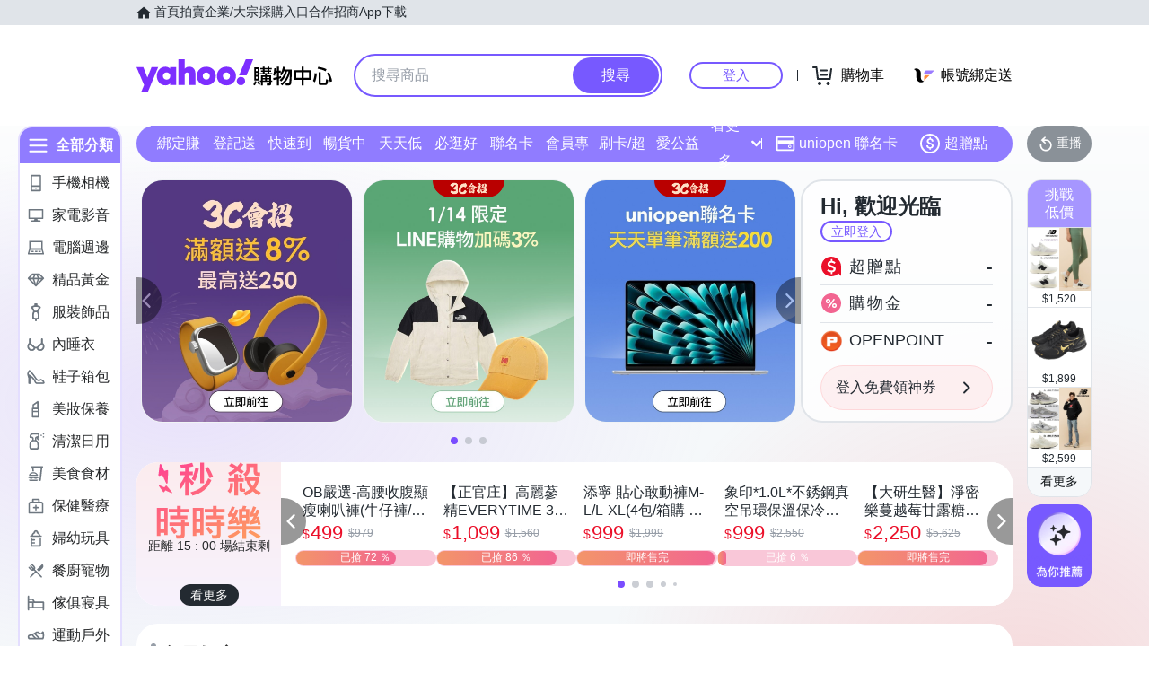

--- FILE ---
content_type: application/javascript; charset=utf-8
request_url: https://bw.scupio.com/ssp/initid.aspx?mode=L&cb=0.7903551630748074&mid=0
body_size: 247
content:
cb({'id':'CRL20260114180453274381'});